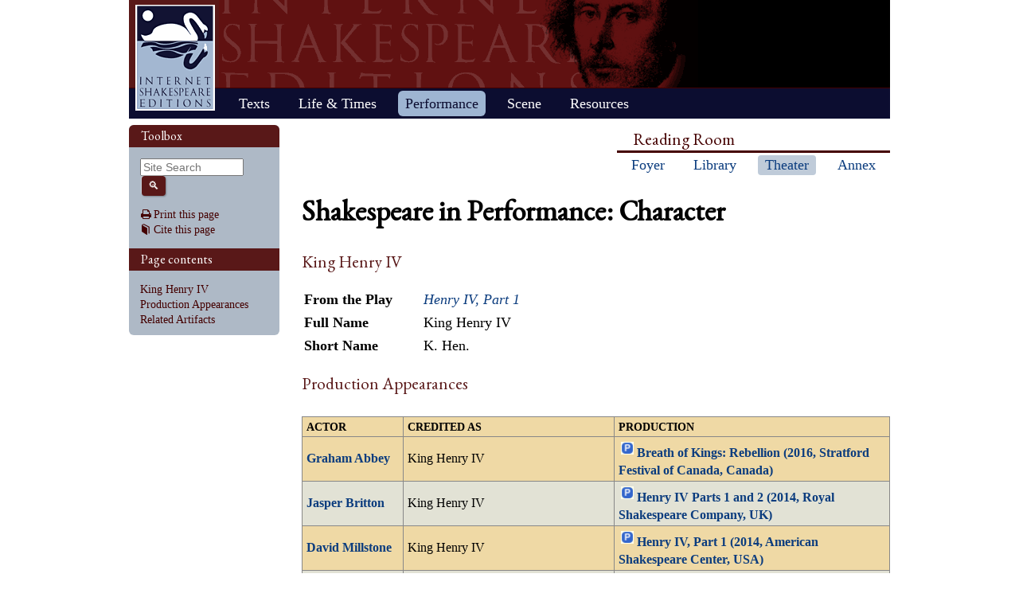

--- FILE ---
content_type: text/html; charset=UTF-8
request_url: https://internetshakespeare.uvic.ca/Theater/character/1h4_henry/index.html
body_size: 18435
content:

<!DOCTYPE html>
<html xmlns="http://www.w3.org/1999/xhtml" class="popups-off" data-is-friend="true" data-redirectbaseurl="https://internetshakespeare.uvic.ca" data-isbeta="false"><head><meta http-equiv="Content-Type" content="text/html; charset=utf-8" /><title>King Henry IV :: Shakespeare in Performance :: Internet Shakespeare Editions</title><link rel="schema.DCTERMS" href="http://purl.org/dc/terms/" /><link href="/template/css/normalize-5.0.0.css" rel="stylesheet" type="text/css" /><link href="/js-lib/jqui/jquery-ui-1.13.2.css" rel="stylesheet" type="text/css" /><link href="../../../template/css/base.css" rel="stylesheet" type="text/css" /><link href="../../../template/css/style_optional.css" rel="stylesheet" type="text/css" /><link href="../../../js-lib/mediaelement/mediaelementplayer.min.css" rel="stylesheet" type="text/css" /><link rel="stylesheet" type="text/css" href="../../../template/css/sip/sip.css" /><script src="/js-lib/jquery-3.6.1.min.js"></script><script src="/js-lib/jquery.cookie-1.4.1.min.js"></script><script src="/js-lib/jqui/jquery-ui-1.13.2.min.js"></script><!--[if lt IE 9]>
			<script src="/js-lib/IE9.js"></script>
			<script src="/js-lib/ie7-squish.js"></script>
			<script src="/js-lib/texts/ierange-m2-packed.js"></script>
		<![endif]--><script src="../../../js-lib/globalmenu.js"></script><script src="../../../js-lib/popups.js"></script><script src="../../../js-lib/lightbox.js"></script><script src="../../../js-lib/mediaelement/mediaelement-and-player.min.js"></script><script src="../../../js-lib/mediaelement-customize.js"></script><script src="/js-lib/jquery.sticky-kit-1.1.2.min.js"></script><script>$(function() { $("._leftnav").stick_in_parent({spacer:false}); });</script><script src="../../../js-lib/redirect.js"></script><link rel="icon" type="image/png" href="../../../ise-16.png" /><style>#printed { display: none; }</style><style>@import url('../../../template/css/print.css') print;</style><script src="../../../js-lib/citation.js"> </script><meta name="DCTERMS.modified" content="2019-01-03T10:49:18.641-08:00" /></head><body><div class="_header fixedwrap"><h1>Internet Shakespeare Editions</h1><ul class="_subjnav nav-horizontal" role="menu"><li id="subj-home"><a href="../../../m/index.html" title="Home">Home</a></li><li id="subj-pnp"><a title="Access to the plays &amp; poems and the Illuminated Text" href="../../../Library/plays.html">Texts</a></li><li id="subj-lnt"><a title="Background on Shakespeare&#039;s life &amp; times" href="../../../Library/SLT/index.html">Life &amp; Times</a></li><li id="subj-sip" class="current"><a title="Images &amp; production information on Shakepeare on stage &amp; film" href="../../dbindex.html">Performance</a></li><li id="subj-rev"><a href="../../../scene/index.html">Scene</a></li><li id="subj-rsrc"><a href="../../../Foyer/resources.html">Resources</a></li></ul></div><div class="_body fixedwrap"><div class="_roomnav" role="menu"><h2>Reading Room</h2><ul class="nav-horizontal"><li id="foyer"><a title="Administration &amp; editors of the Internet Shakespeare Editions Incorporated" href="../../../Foyer/index.html">Foyer</a></li><li id="library"><a title="Fully edited versions of the plays &amp; poems, Shakespeare&#039;s Life &amp; Times" href="../../../Library/index.html">Library</a></li><li id="theater" class="current"><a title="Images &amp; production information on Shakespeare on stage &amp; film" href="../../index.html">Theater</a></li><li id="annex"><a title="Reading room contains information discussions, unedited plays &amp; poems" href="../../../Annex/index.html">Annex</a></li></ul></div><div class="_leftnav"><div class="_gadgets"><h2>Toolbox</h2><form method="GET" action="https://internetshakespeare.uvic.ca/search.html" id="sitesearch" class="_sitesearch"><input type="search" name="q" placeholder="Site Search" /><button type="submit" name="sa" title="Search" id="sitesearch-submit" class="icon">🔍</button></form><div class="_friendFeatures"><a id="printpage" class="icon-print" href="index.html%3Fview=print.html">Print this page</a><div id="citepage"><a class="icon-book" href="../../../Foyer/citing.html">Cite this page</a></div><br id="annotator" class="stub" /><br id="edit" class="stub" /></div></div><div id="toc" class="_toc"><h2>Page contents</h2><ol class="nav"><li class="h2"><a href="index.html#toc_King_Henry_IV">King Henry IV</a></li><li class="h2"><a href="index.html#toc_Production_Appearances">Production Appearances</a></li><li class="h2"><a href="index.html#toc_Related_Artifacts">Related Artifacts</a></li></ol></div></div><div id="content" class="_content"><h1>Shakespeare in Performance: Character </h1><h2 id="toc_King_Henry_IV">King Henry IV</h2><div class="standard_field_list"><table><tr><th>From the Play</th><td><a href="../../play/1h4/index.html"><i>Henry IV, Part 1</i></a></td></tr><tr><th>Full Name</th><td>King Henry IV</td></tr><tr><th>Short Name</th><td>K. Hen.</td></tr></table></div><h2 id="toc_Production_Appearances">Production Appearances</h2><div class="shadedarray"><table summary="list of performances" class="sortable stripetable" id="performance_table"><tr><th>Actor</th><th>Credited As</th><th>Production</th></tr><tr><td><a href="../../person/24323/index.html">Graham Abbey</a></td><td>King Henry IV</td><td><img class="performance_icon" src="../../../template/images/sip/play_icon.gif" /><a href="../../production/stage/3431/index.html">Breath of Kings: Rebellion (2016, Stratford Festival of Canada, Canada)</a></td></tr><tr><td><a href="../../person/32483/index.html">Jasper Britton</a></td><td>King Henry IV</td><td><img class="performance_icon" src="../../../template/images/sip/play_icon.gif" /><a href="../../production/stage/3421/index.html">Henry IV Parts 1 and 2 (2014, Royal Shakespeare Company, UK)</a></td></tr><tr><td><a href="../../person/20967/index.html">David Millstone</a></td><td>King Henry IV</td><td><img class="performance_icon" src="../../../template/images/sip/play_icon.gif" /><a href="../../production/stage/2736/index.html">Henry IV, Part 1 (2014, American Shakespeare Center, USA)</a></td></tr><tr><td><a href="../../person/32324/index.html">Sam Gregory</a></td><td>King Henry IV</td><td><img class="performance_icon" src="../../../template/images/sip/play_icon.gif" /><a href="../../production/stage/3076/index.html">Henry IV, Part I (2014, Colorado Shakespeare Festival, USA)</a></td></tr><tr><td><a href="../../person/18199/index.html">Jeremy Irons</a></td><td>Henry IV</td><td><img class="performance_icon" src="../../../template/images/sip/film_icon.gif" /><a href="../../production/recorded/2685/index.html">Henry IV - Part 1 (2012, Richard Eyre, UK)</a></td></tr><tr><td><a href="../../person/14120/index.html">Christopher Harris</a></td><td>King Henry IV</td><td><img class="performance_icon" src="../../../template/images/sip/play_icon.gif" /><a href="../../production/stage/2708/index.html">Henry IV Part 1 (2012, KeepItSimple Theatre Productions, Canada)</a></td></tr><tr><td><a href="../../person/15017/index.html">Richard Howard</a></td><td>King Henry</td><td><img class="performance_icon" src="../../../template/images/sip/play_icon.gif" /><a href="../../production/stage/2519/index.html">Henry IV, Part One (2010, Oregon Shakespeare Festival, USA)</a></td></tr><tr><td><a href="../../person/16697/index.html">Chris Porter</a></td><td>King Henry IV</td><td><img class="performance_icon" src="../../../template/images/sip/film_icon.gif" /><a href="../../production/recorded/1930/index.html">Henry IV: Part One (2006, Edgar Reynolds, USA)</a></td></tr><tr><td><a href="../../person/25466/index.html">SCOTT WENTWORTH</a></td><td>King Henry IV</td><td><img class="performance_icon" src="../../../template/images/sip/play_icon.gif" /><a href="../../production/stage/3349/index.html">I Henry IV (2006, Stratford Festival of Canada, Canada)</a></td></tr><tr><td><a href="../../person/2164/index.html">Keith Baxter</a></td><td>King Henry IV</td><td><img class="performance_icon" src="../../../template/images/sip/play_icon.gif" /><a href="../../production/stage/1065/index.html">Henry IV, Part 1 (2004, Shakespeare Theatre Company, USA)</a></td></tr><tr><td><a href="../../person/12975/index.html">Scott Thomas</a></td><td>King Henry IV</td><td><img class="performance_icon" src="../../../template/images/sip/play_icon.gif" /><a href="../../production/stage/1686/index.html">Henry IV, Part 1 (2004, Saint John Shakespeare Festival, Canada)</a></td></tr><tr><td><a href="../../person/16078/index.html">Jane Titus</a></td><td>King Henry the Fourth</td><td><img class="performance_icon" src="../../../template/images/sip/play_icon.gif" /><a href="../../production/stage/1938/index.html">Henry 4 Part 1 (2002, Judith Shakespeare Company, USA)</a></td></tr><tr><td><a href="../../person/27596/index.html">BENEDICT CAMPBELL</a></td><td>King Henry IV</td><td><img class="performance_icon" src="../../../template/images/sip/play_icon.gif" /><a href="../../production/stage/3280/index.html">I Henry IV (2001, Stratford Festival of Canada, Canada)</a></td></tr><tr><td><a href="../../person/3658/index.html">John Innes</a></td><td>King Henry IV</td><td><img class="performance_icon" src="../../../template/images/sip/play_icon.gif" /><a href="../../production/stage/1042/index.html">Henry IV, Part 1 (2000, Bard on the Beach, Canada)</a></td></tr><tr><td><a href="../../person/15990/index.html">Joel C. Morello</a></td><td>Henry IV</td><td><img class="performance_icon" src="../../../template/images/sip/play_icon.gif" /><a href="../../production/stage/1271/index.html">Henry IV, Part 1 (1999, Colorado Shakespeare Festival, USA)</a></td></tr><tr><td><a href="../../person/9113/index.html">Roderick Allen</a></td><td>King Henry the Fourth</td><td><img class="performance_icon" src="../../../template/images/sip/play_icon.gif" /><a href="../../production/stage/1400/index.html">Henry IV, Part 1 (1994, Nebraska Shakespeare Festival, USA)</a></td></tr><tr><td><a href="../../person/8146/index.html">Alvin Epstein</a></td><td>King Henry, &lt;em&gt;earlier known as Henry Bolingbroke&lt;/em&gt;</td><td><img class="performance_icon" src="../../../template/images/sip/play_icon.gif" /><a href="../../production/stage/1349/index.html">Henry IV, Parts 1 and 2 (1993, American Repertory Theatre, USA)</a></td></tr><tr><td><a href="../../person/5716/index.html">Michael Cronin</a></td><td>King Henry IV</td><td><img class="performance_icon" src="../../../template/images/sip/film_icon.gif" /><a href="../../production/recorded/955/index.html">Henry IV, Part 1 (1990, Michael Bogdanov, UK)</a></td></tr><tr><td><a href="../../person/13302/index.html">Brian Robert Mani</a></td><td>King Henry IV</td><td><img class="performance_icon" src="../../../template/images/sip/play_icon.gif" /><a href="../../production/stage/1223/index.html">Henry IV, Part 1 (1986, Colorado Shakespeare Festival, USA)</a></td></tr><tr><td><a href="../../person/3699/index.html">Peter Jeffrey</a></td><td>King Henry IV</td><td><img class="performance_icon" src="../../../template/images/sip/film_icon.gif" /><a href="../../production/recorded/169/index.html">Shakespeare: Henry IV, Parts 1 and 2: Workshops I and II (1985, GB)</a></td></tr><tr><td><a href="../../person/26055/index.html">John Franklyn-Robbins</a></td><td>King Henry IV</td><td><img class="performance_icon" src="../../../template/images/sip/play_icon.gif" /><a href="../../production/stage/3328/index.html">I Henry IV (1984, Stratford Festival of Canada, Canada)</a></td></tr><tr><td><a href="../../person/7061/index.html">Richard Riehle</a></td><td>King Henry IV</td><td><img class="performance_icon" src="../../../template/images/sip/play_icon.gif" /><a href="../../production/stage/2218/index.html">Henry IV, Part One (1981, Oregon Shakespeare Festival, USA)</a></td></tr><tr><td><a href="../../person/3082/index.html">Jon Finch</a></td><td>Henry IV</td><td><img class="performance_icon" src="../../../template/images/sip/film_icon.gif" /><a href="../../production/recorded/166/index.html">Henry IV, Part 1 (1980, David Giles, GB)</a></td></tr><tr><td><a href="../../person/22541/index.html">Douglas Rain</a></td><td>King Henry IV</td><td><img class="performance_icon" src="../../../template/images/sip/play_icon.gif" /><a href="../../production/stage/3135/index.html">I Henry IV (1979, Stratford Festival of Canada, Canada)</a></td></tr><tr><td><a href="../../person/9671/index.html">Richard Maynard</a></td><td>King Henry the Fourth</td><td><img class="performance_icon" src="../../../template/images/sip/play_icon.gif" /><a href="../../production/stage/1188/index.html">Henry IV, Part 1 (1978, Colorado Shakespeare Festival, USA)</a></td></tr><tr><td><a href="../../person/6318/index.html">Philip Davidson</a></td><td>King Henry the Fourth</td><td><img class="performance_icon" src="../../../template/images/sip/play_icon.gif" /><a href="../../production/stage/1007/index.html">Henry IV, Part 1 (1971, Oregon Shakespeare Festival, USA)</a></td></tr><tr><td><a href="../../person/23003/index.html">Leo Ciceri</a></td><td>King Henry IV</td><td><img class="performance_icon" src="../../../template/images/sip/play_icon.gif" /><a href="../../production/stage/3216/index.html">Henry IV (I Henry IV) (1965, Stratford Festival of Canada, Canada)</a></td></tr><tr><td><a href="../../person/2814/index.html">Donald Davis</a></td><td>King Henry IV</td><td><img class="performance_icon" src="../../../template/images/sip/film_icon.gif" /><a href="../../production/recorded/160/index.html">Henry IV, Part 1 (1960, USA)</a></td></tr><tr><td><a href="../../person/3104/index.html">Tom Fleming</a></td><td>King Henry</td><td><img class="performance_icon" src="../../../template/images/sip/film_icon.gif" /><a href="../../production/recorded/156/index.html">Rebellion from the North (1960, Michael Hayes, GB)</a></td></tr><tr><td><a href="../../person/3104/index.html">Tom Fleming</a></td><td>Bolingbroke</td><td><img class="performance_icon" src="../../../template/images/sip/film_icon.gif" /><a href="../../production/recorded/157/index.html">The Road to Shrewsbury (1960, Michael Hayes, GB)</a></td></tr><tr><td><a href="../../person/3448/index.html">Robert Harris</a></td><td>King Henry IV</td><td><img class="performance_icon" src="../../../template/images/sip/film_icon.gif" /><a href="../../production/recorded/155/index.html">The Life and Death of Sir John Falstaff: The Gadshill Job (1959, GB)</a></td></tr><tr><td><a href="../../person/22784/index.html">Max Helpmann</a></td><td>King Henry IV</td><td><img class="performance_icon" src="../../../template/images/sip/play_icon.gif" /><a href="../../production/stage/3299/index.html">I Henry IV (1958, Stratford Festival of Canada, Canada)</a></td></tr></table></div><h2 id="toc_Related_Artifacts">Related Artifacts</h2><div class="artifact_thumbs"><a href="../../artifact/10078/index.html" class="gallery_box" title="&lt;i&gt;The Morning Call&lt;/i&gt; Review: &quot;Some Fatherly Tips from King Henry, er, Michael Tyro&quot; (&lt;i&gt;Henry IV, Part 1&lt;/i&gt;, Pennsylvania Shakespeare Festival, 2005)"><div class="artifact_thumb"><img src="../../../media/sip/productions/penn_2005_1H4/review8t.jpg" /></div><div class="artifact_details"><div class="artifact_title" allow_html="true"><i>The Morning Call</i> Review: &quot;Some Fatherly Tips from King Henry, er, Michael Tyro&quot; (<i>Henry IV, Part 1</i>, Pennsylvania Shakespeare Festival, 2005)</div><div class="artifact_media">image (1 item)</div></div></a><a href="../../artifact/12155/index.html" class="gallery_box" title="Hotspur, King Henry IV, Northumberland, Worcester, Blunt, and Others (Act I, scene ii)"><div class="artifact_thumb"><img src="../../../media/sip/illustrations/Cowden-Clarke/1H4/CC1H41880I1-3t.jpg" /></div><div class="artifact_details"><div class="artifact_title" allow_html="true">Hotspur, King Henry IV, Northumberland, Worcester, Blunt, and Others (Act I, scene ii)</div><div class="artifact_media">image (1 item)</div></div></a><a href="../../artifact/12164/index.html" class="gallery_box" title="Prince Henry and King Henry IV (Act III, scene ii)"><div class="artifact_thumb"><img src="../../../media/sip/illustrations/Cowden-Clarke/1H4/CC1H41880I3-2t.jpg" /></div><div class="artifact_details"><div class="artifact_title" allow_html="true">Prince Henry and King Henry IV (Act III, scene ii)</div><div class="artifact_media">image (1 item)</div></div></a><a href="../../artifact/12177/index.html" class="gallery_box" title="Production Still (&lt;i&gt;Henry IV, Parts 1 and 2&lt;/i&gt;, American Repertory Theatre, 1993)"><div class="artifact_thumb"><img src="../../../media/sip/productions/amrep/amrep_1993_1H4/H4_Camp_Epstt.jpg" /></div><div class="artifact_details"><div class="artifact_title" allow_html="true">Production Still (<i>Henry IV, Parts 1 and 2</i>, American Repertory Theatre, 1993)</div><div class="artifact_media">image (1 item)</div></div></a></div></div><hr class="clear" /></div><div class="_footer fixedwrap"><dl class="nav"><dt><a href="../../../Foyer/about.html">About</a></dt><dd><a href="../../../Foyer/contact.html">Contact us</a></dd><dd><a href="../../../Foyer/quality.html">Content quality</a></dd><dd><a href="../../../Foyer/sitemap/index.html">Site guide</a></dd></dl><dl class="nav"><dt>&#xA9; Internet Shakespeare Editions</dt><dd><a href="../../../Foyer/copyright.html">Copyright details</a></dd><dd><a href="../../../Foyer/privacy.html">Privacy policy</a></dd></dl><dl class="nav"><dt><a href="../../../Foyer/makingwaves/acknowledge.html">This site is supported by</a>:</dt><dd><a href="http://www.uvic.ca">University of Victoria</a></dd><dd><a href="../../../Foyer/makingwaves/friends/index.html">Friends of the ISE</a></dd><dd><a href="http://www.sshrc.ca"><abbr title="Social Sciences and Humanities Research Council of Canada">SSHRC</abbr></a></dd></dl><ul class="nav"><li id="modified">Last Modified: 2019-01-03</li><li id="printed">Accessed on: 2019-01-11</li><li id="mobile"><a href="../../../m/fromdesktop.html" rel="nofollow">Switch to our mobile version</a></li><li><a href="../../../Foyer/makingwaves/index.html">Become a Friend of the ISE</a></li></ul></div><script>
			$("._body").css({ "min-height":$("._leftnav").outerHeight(true) });
	    </script><script src="http://www.google-analytics.com/ga.js"></script><script>try { _gat._getTracker("UA-1991127-2")._trackPageview(); } catch(e) {}</script></body></html>
